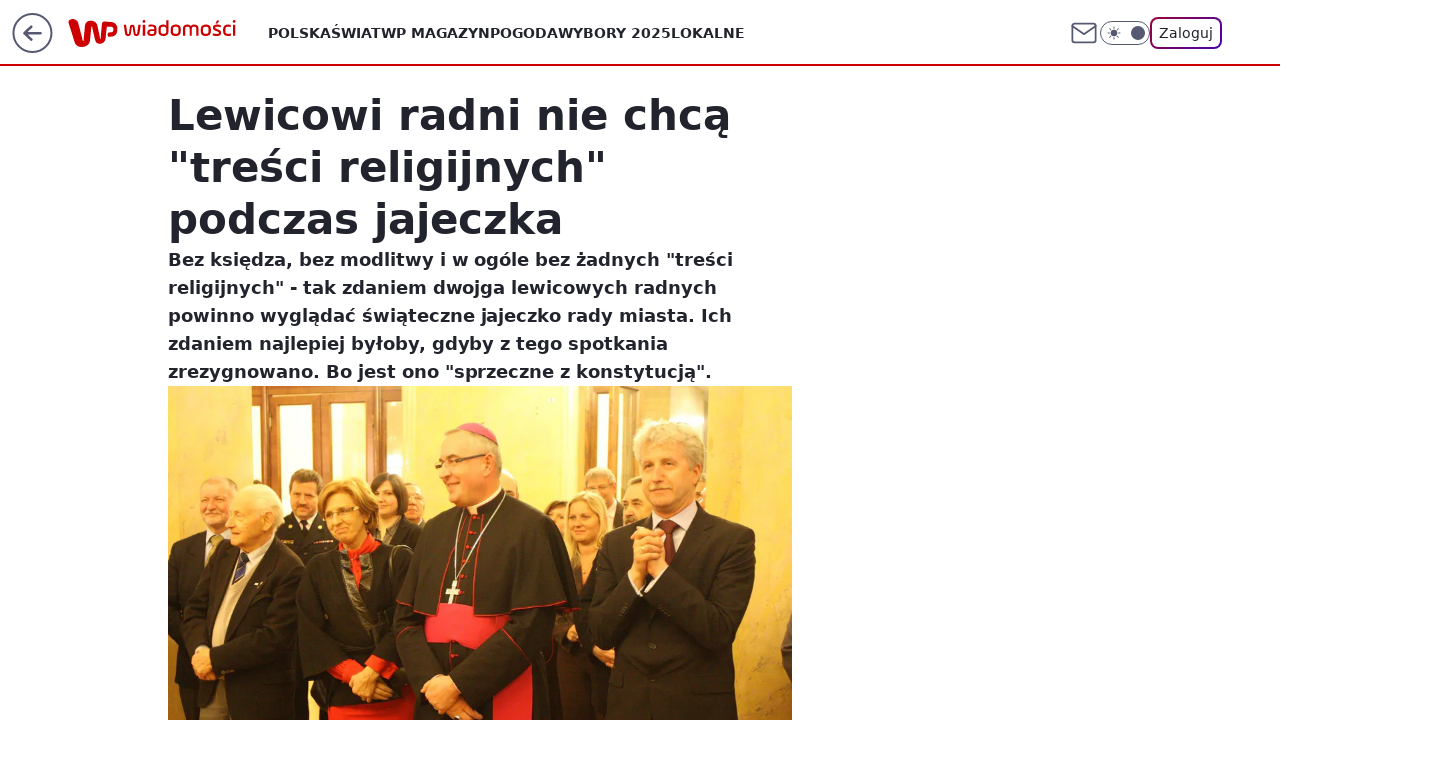

--- FILE ---
content_type: application/javascript
request_url: https://rek.www.wp.pl/gaf.js?rv=2&sn=wiadomosci&pvid=7a7230d6a254d0b009d9&rekids=234730&tVersion=A&phtml=wiadomosci.wp.pl%2Fwarszawa%2Flewicowi-radni-nie-chca-tresci-religijnych-podczas-jajeczka-6369236576757377a&abtest=adtech%7CPRGM-1047%7CA%3Badtech%7CPU-335%7CB%3Badtech%7CPRG-3468%7CB%3Badtech%7CPRGM-1036%7CC%3Badtech%7CFP-76%7CA%3Badtech%7CPRGM-1356%7CA%3Badtech%7CPRGM-1419%7CC%3Badtech%7CPRGM-1576%7CB%3Badtech%7CPRGM-1443%7CA%3Badtech%7CPRGM-1421%7CB%3Badtech%7CPRGM-1587%7CD%3Bapplication%7CDRP-1724%7CA&PWA_adbd=0&darkmode=0&highLayout=0&layout=wide&navType=navigate&cdl=0&ctype=article&ciab=IAB12-2%2CIAB12%2CIAB-v3-459%2CIAB23-5%2CIAB23-4%2CIAB23-9&cuct=PK-4&cid=6369236576757377&csystem=ncr&cdate=2019-04-11&REKtagi=wielkanoc%3Brada_miasta&vw=1280&vh=720&p1=0&spin=sak4z8ji&bcv=2
body_size: 7593
content:
sak4z8ji({"spin":"sak4z8ji","bunch":234730,"context":{"dsa":false,"minor":false,"bidRequestId":"e25a076d-18ca-47ed-97eb-34835df7b399","maConfig":{"timestamp":"2025-12-18T13:59:30.091Z"},"dfpConfig":{"timestamp":"2025-12-18T13:11:34.329Z"},"sda":[],"targeting":{"client":{},"server":{},"query":{"PWA_adbd":"0","REKtagi":"wielkanoc;rada_miasta","abtest":"adtech|PRGM-1047|A;adtech|PU-335|B;adtech|PRG-3468|B;adtech|PRGM-1036|C;adtech|FP-76|A;adtech|PRGM-1356|A;adtech|PRGM-1419|C;adtech|PRGM-1576|B;adtech|PRGM-1443|A;adtech|PRGM-1421|B;adtech|PRGM-1587|D;application|DRP-1724|A","bcv":"2","cdate":"2019-04-11","cdl":"0","ciab":"IAB12-2,IAB12,IAB-v3-459,IAB23-5,IAB23-4,IAB23-9","cid":"6369236576757377","csystem":"ncr","ctype":"article","cuct":"PK-4","darkmode":"0","highLayout":"0","layout":"wide","navType":"navigate","p1":"0","phtml":"wiadomosci.wp.pl/warszawa/lewicowi-radni-nie-chca-tresci-religijnych-podczas-jajeczka-6369236576757377a","pvid":"7a7230d6a254d0b009d9","rekids":"234730","rv":"2","sn":"wiadomosci","spin":"sak4z8ji","tVersion":"A","vh":"720","vw":"1280"}},"directOnly":0,"geo":{"country":"840","region":"","city":""},"statid":"","mlId":"","rshsd":"22","isRobot":false,"curr":{"EUR":4.2094,"USD":3.5941,"CHF":4.5197,"GBP":4.8091},"rv":"2","status":{"advf":2,"ma":2,"ma_ads-bidder":2,"ma_cpv-bidder":2,"ma_high-cpm-bidder":2}},"slots":{"10":{"delivered":"","campaign":null,"dfpConfig":null},"11":{"delivered":"1","campaign":null,"dfpConfig":{"placement":"/89844762/Desktop_Wiadomosci.wp.pl_x11_art","roshash":"EILO","ceil":100,"sizes":[[336,280],[640,280],[300,250]],"namedSizes":["fluid"],"div":"div-gpt-ad-x11-art","targeting":{"DFPHASH":"AEHK","emptygaf":"0"},"gfp":"EILO"}},"12":{"delivered":"1","campaign":null,"dfpConfig":{"placement":"/89844762/Desktop_Wiadomosci.wp.pl_x12_art","roshash":"EILO","ceil":100,"sizes":[[336,280],[640,280],[300,250]],"namedSizes":["fluid"],"div":"div-gpt-ad-x12-art","targeting":{"DFPHASH":"AEHK","emptygaf":"0"},"gfp":"EILO"}},"13":{"delivered":"1","campaign":null,"dfpConfig":{"placement":"/89844762/Desktop_Wiadomosci.wp.pl_x13_art","roshash":"EILO","ceil":100,"sizes":[[336,280],[640,280],[300,250]],"namedSizes":["fluid"],"div":"div-gpt-ad-x13-art","targeting":{"DFPHASH":"AEHK","emptygaf":"0"},"gfp":"EILO"}},"14":{"delivered":"1","campaign":null,"dfpConfig":{"placement":"/89844762/Desktop_Wiadomosci.wp.pl_x14_art","roshash":"EILO","ceil":100,"sizes":[[336,280],[640,280],[300,250]],"namedSizes":["fluid"],"div":"div-gpt-ad-x14-art","targeting":{"DFPHASH":"AEHK","emptygaf":"0"},"gfp":"EILO"}},"15":{"delivered":"1","campaign":null,"dfpConfig":{"placement":"/89844762/Desktop_Wiadomosci.wp.pl_x15_art","roshash":"EILO","ceil":100,"sizes":[[728,90],[970,300],[950,90],[980,120],[980,90],[970,150],[970,90],[970,250],[930,180],[950,200],[750,100],[970,66],[750,200],[960,90],[970,100],[750,300],[970,200],[950,300]],"namedSizes":["fluid"],"div":"div-gpt-ad-x15-art","targeting":{"DFPHASH":"AEHK","emptygaf":"0"},"gfp":"EILO"}},"16":{"delivered":"1","campaign":null,"dfpConfig":{"placement":"/89844762/Desktop_Wiadomosci.wp.pl_x16","roshash":"EILO","ceil":100,"sizes":[[728,90],[970,300],[950,90],[980,120],[980,90],[970,150],[970,90],[970,250],[930,180],[950,200],[750,100],[970,66],[750,200],[960,90],[970,100],[750,300],[970,200],[950,300]],"namedSizes":["fluid"],"div":"div-gpt-ad-x16","targeting":{"DFPHASH":"AEHK","emptygaf":"0"},"gfp":"EILO"}},"17":{"delivered":"1","campaign":null,"dfpConfig":{"placement":"/89844762/Desktop_Wiadomosci.wp.pl_x17","roshash":"EILO","ceil":100,"sizes":[[728,90],[970,300],[950,90],[980,120],[980,90],[970,150],[970,90],[970,250],[930,180],[950,200],[750,100],[970,66],[750,200],[960,90],[970,100],[750,300],[970,200],[950,300]],"namedSizes":["fluid"],"div":"div-gpt-ad-x17","targeting":{"DFPHASH":"AEHK","emptygaf":"0"},"gfp":"EILO"}},"18":{"delivered":"1","campaign":null,"dfpConfig":{"placement":"/89844762/Desktop_Wiadomosci.wp.pl_x18","roshash":"EILO","ceil":100,"sizes":[[728,90],[970,300],[950,90],[980,120],[980,90],[970,150],[970,90],[970,250],[930,180],[950,200],[750,100],[970,66],[750,200],[960,90],[970,100],[750,300],[970,200],[950,300]],"namedSizes":["fluid"],"div":"div-gpt-ad-x18","targeting":{"DFPHASH":"AEHK","emptygaf":"0"},"gfp":"EILO"}},"19":{"delivered":"1","campaign":null,"dfpConfig":{"placement":"/89844762/Desktop_Wiadomosci.wp.pl_x19","roshash":"EILO","ceil":100,"sizes":[[728,90],[970,300],[950,90],[980,120],[980,90],[970,150],[970,90],[970,250],[930,180],[950,200],[750,100],[970,66],[750,200],[960,90],[970,100],[750,300],[970,200],[950,300]],"namedSizes":["fluid"],"div":"div-gpt-ad-x19","targeting":{"DFPHASH":"AEHK","emptygaf":"0"},"gfp":"EILO"}},"2":{"delivered":"1","campaign":{"id":"185967","capping":"PWAck=27120268\u0026PWAclt=720\u0026tpl=1","adm":{"bunch":"234730","creations":[{"cbConfig":{"blur":false,"bottomBar":false,"fullPage":false,"message":"Przekierowanie za {{time}} sekund{{y}}","timeout":8000},"duration":"00:00:06","height":600,"isVastVideoFormat":false,"mediaFiles":{"video/mp4":"https://mamc.wpcdn.pl/185967/1765203943854/T-Rock_Bumper_1_6s_2025_11_25_v1625.mp4","video/webm":"https://mamc.wpcdn.pl/185967/1765203943854/T-Rock_Bumper_1_6s_2025_11_25_v1625.webm"},"pixels":["//ad.doubleclick.net/ddm/trackimp/N1252195.2133700WP/B34580602.435378391;dc_trk_aid=628489655;dc_trk_cid=246232099;ord=1766265364;dc_lat=;dc_rdid=;tag_for_child_directed_treatment=;tfua=;gdpr=${GDPR};gdpr_consent=${GDPR_CONSENT_755};ltd=${LIMITED_ADS};dc_tdv=1?"],"replay":false,"showLabel":false,"trackers":{"click":[""],"cview":["//ma.wp.pl/ma.gif?clid=0d75fec0bdabe60e0af571ed047f75a2\u0026SN=wiadomosci\u0026pvid=7a7230d6a254d0b009d9\u0026action=cvimp\u0026pg=wiadomosci.wp.pl\u0026par=bidReqID%3De25a076d-18ca-47ed-97eb-34835df7b399%26cur%3DPLN%26emission%3D3036806%26hBidPrice%3DEHKSVYc%26utility%3DwJoNBinhdjfkjOV12ObGEE3wC0ayx7Fqh8lXCzGUg5ZG8QMUhaZvfXMmul7WWnnP%26platform%3D8%26slotID%3D002%26workfID%3D185967%26pricingModel%3DdpCxFVJiXpblHwfoFz_f3pHF5TssTyVKjbnaznzchCo%26medium%3Ddisplay%26device%3DPERSONAL_COMPUTER%26inver%3D2%26domain%3Dwiadomosci.wp.pl%26seatFee%3DeOgD3LLXzby_MKEBUZkcC8F-mcSo2tLiP7sgwnIEiRE%26tpID%3D1390159%26iabPageCategories%3D%26ttl%3D1766351764%26conversionValue%3D0%26ip%3DerVuW6NhwfutMop02n-C_UgjAVsiSe7WABsgn-9Qals%26billing%3Dcpv%26client_id%3D10177%26editedTimestamp%3D1765205307%26is_robot%3D0%26sn%3Dwiadomosci%26bidTimestamp%3D1766265364%26userID%3D__UNKNOWN_TELL_US__%26rekid%3D234730%26slotSizeWxH%3D1200x600%26iabSiteCategories%3D%26hBudgetRate%3DEHKSVYc%26partnerID%3D%26bidderID%3D11%26ssp%3Dwp.pl%26targetDomain%3D%26seatID%3D0d75fec0bdabe60e0af571ed047f75a2%26isDev%3Dfalse%26contentID%3D6369236576757377%26creationID%3D1451172%26test%3D0%26order%3D263436%26is_adblock%3D0%26pvid%3D7a7230d6a254d0b009d9%26geo%3D840%253B%253B%26publisherID%3D308%26org_id%3D25%26source%3DTG"],"impression":["//ma.wp.pl/ma.gif?clid=0d75fec0bdabe60e0af571ed047f75a2\u0026SN=wiadomosci\u0026pvid=7a7230d6a254d0b009d9\u0026action=delivery\u0026pg=wiadomosci.wp.pl\u0026par=bidTimestamp%3D1766265364%26userID%3D__UNKNOWN_TELL_US__%26rekid%3D234730%26slotSizeWxH%3D1200x600%26iabSiteCategories%3D%26hBudgetRate%3DEHKSVYc%26partnerID%3D%26bidderID%3D11%26ssp%3Dwp.pl%26targetDomain%3D%26seatID%3D0d75fec0bdabe60e0af571ed047f75a2%26isDev%3Dfalse%26contentID%3D6369236576757377%26creationID%3D1451172%26test%3D0%26order%3D263436%26is_adblock%3D0%26pvid%3D7a7230d6a254d0b009d9%26geo%3D840%253B%253B%26publisherID%3D308%26org_id%3D25%26source%3DTG%26bidReqID%3De25a076d-18ca-47ed-97eb-34835df7b399%26cur%3DPLN%26emission%3D3036806%26hBidPrice%3DEHKSVYc%26utility%3DwJoNBinhdjfkjOV12ObGEE3wC0ayx7Fqh8lXCzGUg5ZG8QMUhaZvfXMmul7WWnnP%26platform%3D8%26slotID%3D002%26workfID%3D185967%26pricingModel%3DdpCxFVJiXpblHwfoFz_f3pHF5TssTyVKjbnaznzchCo%26medium%3Ddisplay%26device%3DPERSONAL_COMPUTER%26inver%3D2%26domain%3Dwiadomosci.wp.pl%26seatFee%3DeOgD3LLXzby_MKEBUZkcC8F-mcSo2tLiP7sgwnIEiRE%26tpID%3D1390159%26iabPageCategories%3D%26ttl%3D1766351764%26conversionValue%3D0%26ip%3DerVuW6NhwfutMop02n-C_UgjAVsiSe7WABsgn-9Qals%26billing%3Dcpv%26client_id%3D10177%26editedTimestamp%3D1765205307%26is_robot%3D0%26sn%3Dwiadomosci"],"view":["//ma.wp.pl/ma.gif?clid=0d75fec0bdabe60e0af571ed047f75a2\u0026SN=wiadomosci\u0026pvid=7a7230d6a254d0b009d9\u0026action=view\u0026pg=wiadomosci.wp.pl\u0026par=isDev%3Dfalse%26contentID%3D6369236576757377%26creationID%3D1451172%26test%3D0%26order%3D263436%26is_adblock%3D0%26pvid%3D7a7230d6a254d0b009d9%26geo%3D840%253B%253B%26publisherID%3D308%26org_id%3D25%26source%3DTG%26bidReqID%3De25a076d-18ca-47ed-97eb-34835df7b399%26cur%3DPLN%26emission%3D3036806%26hBidPrice%3DEHKSVYc%26utility%3DwJoNBinhdjfkjOV12ObGEE3wC0ayx7Fqh8lXCzGUg5ZG8QMUhaZvfXMmul7WWnnP%26platform%3D8%26slotID%3D002%26workfID%3D185967%26pricingModel%3DdpCxFVJiXpblHwfoFz_f3pHF5TssTyVKjbnaznzchCo%26medium%3Ddisplay%26device%3DPERSONAL_COMPUTER%26inver%3D2%26domain%3Dwiadomosci.wp.pl%26seatFee%3DeOgD3LLXzby_MKEBUZkcC8F-mcSo2tLiP7sgwnIEiRE%26tpID%3D1390159%26iabPageCategories%3D%26ttl%3D1766351764%26conversionValue%3D0%26ip%3DerVuW6NhwfutMop02n-C_UgjAVsiSe7WABsgn-9Qals%26billing%3Dcpv%26client_id%3D10177%26editedTimestamp%3D1765205307%26is_robot%3D0%26sn%3Dwiadomosci%26bidTimestamp%3D1766265364%26userID%3D__UNKNOWN_TELL_US__%26rekid%3D234730%26slotSizeWxH%3D1200x600%26iabSiteCategories%3D%26hBudgetRate%3DEHKSVYc%26partnerID%3D%26bidderID%3D11%26ssp%3Dwp.pl%26targetDomain%3D%26seatID%3D0d75fec0bdabe60e0af571ed047f75a2"]},"transparentPlaceholder":false,"type":"outstream","url":"https://ad.doubleclick.net/ddm/trackclk/N1252195.2133700WP/B34580602.435378391;dc_trk_aid=628489655;dc_trk_cid=246232099;dc_lat=;dc_rdid=;tag_for_child_directed_treatment=;tfua=;gdpr=${GDPR};gdpr_consent=${GDPR_CONSENT_755};ltd=${LIMITED_ADS};dc_tdv=1","viewability":{"scripts":["//pixel.adsafeprotected.com/rjss/st/2713554/91268866/skeleton.js"]},"width":1200}],"redir":"https://ma.wp.pl/redirma?SN=wiadomosci\u0026pvid=7a7230d6a254d0b009d9\u0026par=platform%3D8%26medium%3Ddisplay%26ttl%3D1766351764%26contentID%3D6369236576757377%26test%3D0%26publisherID%3D308%26source%3DTG%26iabSiteCategories%3D%26hBudgetRate%3DEHKSVYc%26partnerID%3D%26pvid%3D7a7230d6a254d0b009d9%26bidReqID%3De25a076d-18ca-47ed-97eb-34835df7b399%26inver%3D2%26client_id%3D10177%26editedTimestamp%3D1765205307%26seatFee%3DeOgD3LLXzby_MKEBUZkcC8F-mcSo2tLiP7sgwnIEiRE%26ip%3DerVuW6NhwfutMop02n-C_UgjAVsiSe7WABsgn-9Qals%26rekid%3D234730%26bidderID%3D11%26ssp%3Dwp.pl%26hBidPrice%3DEHKSVYc%26iabPageCategories%3D%26is_robot%3D0%26bidTimestamp%3D1766265364%26targetDomain%3D%26isDev%3Dfalse%26order%3D263436%26emission%3D3036806%26pricingModel%3DdpCxFVJiXpblHwfoFz_f3pHF5TssTyVKjbnaznzchCo%26device%3DPERSONAL_COMPUTER%26sn%3Dwiadomosci%26slotSizeWxH%3D1200x600%26org_id%3D25%26slotID%3D002%26workfID%3D185967%26tpID%3D1390159%26conversionValue%3D0%26billing%3Dcpv%26seatID%3D0d75fec0bdabe60e0af571ed047f75a2%26creationID%3D1451172%26utility%3DwJoNBinhdjfkjOV12ObGEE3wC0ayx7Fqh8lXCzGUg5ZG8QMUhaZvfXMmul7WWnnP%26domain%3Dwiadomosci.wp.pl%26userID%3D__UNKNOWN_TELL_US__%26is_adblock%3D0%26geo%3D840%253B%253B%26cur%3DPLN\u0026url=","slot":"2"},"creative":{"Id":"1451172","provider":"ma_cpv-bidder","roshash":"JMPS","height":600,"width":1200,"touchpointId":"1390159","source":{"bidder":"cpv-bidder"}},"sellingModel":{"model":"CPM_INT"}},"dfpConfig":{"placement":"/89844762/Desktop_Wiadomosci.wp.pl_x02","roshash":"JMPS","ceil":100,"sizes":[[970,300],[970,600],[750,300],[950,300],[980,600],[1920,870],[1200,600],[750,400],[960,640]],"namedSizes":["fluid"],"div":"div-gpt-ad-x02","targeting":{"DFPHASH":"FILO","emptygaf":"0"},"gfp":"FNQT"}},"24":{"delivered":"","campaign":null,"dfpConfig":null},"25":{"delivered":"1","campaign":null,"dfpConfig":{"placement":"/89844762/Desktop_Wiadomosci.wp.pl_x25_art","roshash":"EILO","ceil":100,"sizes":[[336,280],[640,280],[300,250]],"namedSizes":["fluid"],"div":"div-gpt-ad-x25-art","targeting":{"DFPHASH":"AEHK","emptygaf":"0"},"gfp":"EILO"}},"27":{"delivered":"1","campaign":null,"dfpConfig":{"placement":"/89844762/Desktop_Wiadomosci.wp.pl_x27_art","roshash":"EILO","ceil":100,"sizes":[[160,600]],"namedSizes":["fluid"],"div":"div-gpt-ad-x27-art","targeting":{"DFPHASH":"AEHK","emptygaf":"0"},"gfp":"EILO"}},"28":{"delivered":"","campaign":null,"dfpConfig":null},"29":{"delivered":"","campaign":null,"dfpConfig":null},"3":{"delivered":"1","campaign":null,"dfpConfig":{"placement":"/89844762/Desktop_Wiadomosci.wp.pl_x03_art","roshash":"EILO","ceil":100,"sizes":[[728,90],[970,300],[950,90],[980,120],[980,90],[970,150],[970,90],[970,250],[930,180],[950,200],[750,100],[970,66],[750,200],[960,90],[970,100],[750,300],[970,200],[950,300]],"namedSizes":["fluid"],"div":"div-gpt-ad-x03-art","targeting":{"DFPHASH":"AEHK","emptygaf":"0"},"gfp":"EILO"}},"32":{"lazy":1,"delivered":"1","campaign":{"id":"187082","adm":{"bunch":"234730","creations":[{"height":250,"showLabel":true,"src":"https://mamc.wpcdn.pl/187082/1766152454294/LK_300x250.jpg","trackers":{"click":[""],"cview":["//ma.wp.pl/ma.gif?clid=371fa43b00b88a0c702be1109a408644\u0026SN=wiadomosci\u0026pvid=7a7230d6a254d0b009d9\u0026action=cvimp\u0026pg=wiadomosci.wp.pl\u0026par=billing%3Dcpv%26bidderID%3D11%26inver%3D2%26tpID%3D1395789%26order%3D264829%26geo%3D840%253B%253B%26partnerID%3D%26slotID%3D032%26iabPageCategories%3D%26is_robot%3D0%26bidTimestamp%3D1766265364%26contentID%3D6369236576757377%26platform%3D8%26userID%3D__UNKNOWN_TELL_US__%26rekid%3D234730%26domain%3Dwiadomosci.wp.pl%26slotSizeWxH%3D300x250%26workfID%3D187082%26org_id%3D25%26source%3DTG%26medium%3Ddisplay%26ssp%3Dwp.pl%26bidReqID%3De25a076d-18ca-47ed-97eb-34835df7b399%26creationID%3D1459714%26seatID%3D371fa43b00b88a0c702be1109a408644%26editedTimestamp%3D1766152565%26pricingModel%3D3AkzvcBfmv6yL0KrCnAEoTuGDLRtLlh_2eOhMzNqAaQ%26pvid%3D7a7230d6a254d0b009d9%26utility%3Datey_BKdhCo8hdi4TEzPUYcxrQZawNne_XHuwm5npC-FZnsxKDUqiBt6yXgy1ne3%26device%3DPERSONAL_COMPUTER%26ip%3DwlCMJMDAIOygfWJgpn7NgFo3kIxqogeogB7_PqDuumw%26sn%3Dwiadomosci%26hBidPrice%3DFMYjampxJUg%26hBudgetRate%3DEHKPXbe%26isDev%3Dfalse%26conversionValue%3D0%26targetDomain%3Dlivenation.pl%26test%3D0%26emission%3D3041408%26iabSiteCategories%3D%26ttl%3D1766351764%26is_adblock%3D0%26cur%3DPLN%26seatFee%3DvWk6BqCUGCSuXjeQThWY_mTu7ZbHF8XmQOD38iiGCNM%26client_id%3D31455%26publisherID%3D308"],"impression":["//ma.wp.pl/ma.gif?clid=371fa43b00b88a0c702be1109a408644\u0026SN=wiadomosci\u0026pvid=7a7230d6a254d0b009d9\u0026action=delivery\u0026pg=wiadomosci.wp.pl\u0026par=slotSizeWxH%3D300x250%26workfID%3D187082%26org_id%3D25%26source%3DTG%26medium%3Ddisplay%26ssp%3Dwp.pl%26bidReqID%3De25a076d-18ca-47ed-97eb-34835df7b399%26creationID%3D1459714%26seatID%3D371fa43b00b88a0c702be1109a408644%26editedTimestamp%3D1766152565%26pricingModel%3D3AkzvcBfmv6yL0KrCnAEoTuGDLRtLlh_2eOhMzNqAaQ%26pvid%3D7a7230d6a254d0b009d9%26utility%3Datey_BKdhCo8hdi4TEzPUYcxrQZawNne_XHuwm5npC-FZnsxKDUqiBt6yXgy1ne3%26device%3DPERSONAL_COMPUTER%26ip%3DwlCMJMDAIOygfWJgpn7NgFo3kIxqogeogB7_PqDuumw%26sn%3Dwiadomosci%26hBidPrice%3DFMYjampxJUg%26hBudgetRate%3DEHKPXbe%26isDev%3Dfalse%26conversionValue%3D0%26targetDomain%3Dlivenation.pl%26test%3D0%26emission%3D3041408%26iabSiteCategories%3D%26ttl%3D1766351764%26is_adblock%3D0%26cur%3DPLN%26seatFee%3DvWk6BqCUGCSuXjeQThWY_mTu7ZbHF8XmQOD38iiGCNM%26client_id%3D31455%26publisherID%3D308%26billing%3Dcpv%26bidderID%3D11%26inver%3D2%26tpID%3D1395789%26order%3D264829%26geo%3D840%253B%253B%26partnerID%3D%26slotID%3D032%26iabPageCategories%3D%26is_robot%3D0%26bidTimestamp%3D1766265364%26contentID%3D6369236576757377%26platform%3D8%26userID%3D__UNKNOWN_TELL_US__%26rekid%3D234730%26domain%3Dwiadomosci.wp.pl"],"view":["//ma.wp.pl/ma.gif?clid=371fa43b00b88a0c702be1109a408644\u0026SN=wiadomosci\u0026pvid=7a7230d6a254d0b009d9\u0026action=view\u0026pg=wiadomosci.wp.pl\u0026par=slotID%3D032%26iabPageCategories%3D%26is_robot%3D0%26bidTimestamp%3D1766265364%26contentID%3D6369236576757377%26platform%3D8%26userID%3D__UNKNOWN_TELL_US__%26rekid%3D234730%26domain%3Dwiadomosci.wp.pl%26slotSizeWxH%3D300x250%26workfID%3D187082%26org_id%3D25%26source%3DTG%26medium%3Ddisplay%26ssp%3Dwp.pl%26bidReqID%3De25a076d-18ca-47ed-97eb-34835df7b399%26creationID%3D1459714%26seatID%3D371fa43b00b88a0c702be1109a408644%26editedTimestamp%3D1766152565%26pricingModel%3D3AkzvcBfmv6yL0KrCnAEoTuGDLRtLlh_2eOhMzNqAaQ%26pvid%3D7a7230d6a254d0b009d9%26utility%3Datey_BKdhCo8hdi4TEzPUYcxrQZawNne_XHuwm5npC-FZnsxKDUqiBt6yXgy1ne3%26device%3DPERSONAL_COMPUTER%26ip%3DwlCMJMDAIOygfWJgpn7NgFo3kIxqogeogB7_PqDuumw%26sn%3Dwiadomosci%26hBidPrice%3DFMYjampxJUg%26hBudgetRate%3DEHKPXbe%26isDev%3Dfalse%26conversionValue%3D0%26targetDomain%3Dlivenation.pl%26test%3D0%26emission%3D3041408%26iabSiteCategories%3D%26ttl%3D1766351764%26is_adblock%3D0%26cur%3DPLN%26seatFee%3DvWk6BqCUGCSuXjeQThWY_mTu7ZbHF8XmQOD38iiGCNM%26client_id%3D31455%26publisherID%3D308%26billing%3Dcpv%26bidderID%3D11%26inver%3D2%26tpID%3D1395789%26order%3D264829%26geo%3D840%253B%253B%26partnerID%3D"]},"transparentPlaceholder":false,"type":"image","url":"https://www.livenation.pl/lenny-kravitz-tickets-adp205","width":300}],"redir":"https://ma.wp.pl/redirma?SN=wiadomosci\u0026pvid=7a7230d6a254d0b009d9\u0026par=rekid%3D234730%26slotSizeWxH%3D300x250%26workfID%3D187082%26cur%3DPLN%26iabPageCategories%3D%26platform%3D8%26ttl%3D1766351764%26seatFee%3DvWk6BqCUGCSuXjeQThWY_mTu7ZbHF8XmQOD38iiGCNM%26userID%3D__UNKNOWN_TELL_US__%26editedTimestamp%3D1766152565%26hBidPrice%3DFMYjampxJUg%26targetDomain%3Dlivenation.pl%26emission%3D3041408%26bidderID%3D11%26tpID%3D1395789%26order%3D264829%26contentID%3D6369236576757377%26medium%3Ddisplay%26ip%3DwlCMJMDAIOygfWJgpn7NgFo3kIxqogeogB7_PqDuumw%26hBudgetRate%3DEHKPXbe%26isDev%3Dfalse%26conversionValue%3D0%26publisherID%3D308%26inver%3D2%26is_robot%3D0%26domain%3Dwiadomosci.wp.pl%26source%3DTG%26device%3DPERSONAL_COMPUTER%26sn%3Dwiadomosci%26client_id%3D31455%26billing%3Dcpv%26partnerID%3D%26pvid%3D7a7230d6a254d0b009d9%26slotID%3D032%26bidTimestamp%3D1766265364%26org_id%3D25%26ssp%3Dwp.pl%26bidReqID%3De25a076d-18ca-47ed-97eb-34835df7b399%26pricingModel%3D3AkzvcBfmv6yL0KrCnAEoTuGDLRtLlh_2eOhMzNqAaQ%26creationID%3D1459714%26is_adblock%3D0%26seatID%3D371fa43b00b88a0c702be1109a408644%26utility%3Datey_BKdhCo8hdi4TEzPUYcxrQZawNne_XHuwm5npC-FZnsxKDUqiBt6yXgy1ne3%26test%3D0%26iabSiteCategories%3D%26geo%3D840%253B%253B\u0026url=","slot":"32"},"creative":{"Id":"1459714","provider":"ma_cpv-bidder","roshash":"EHKN","height":250,"width":300,"touchpointId":"1395789","source":{"bidder":"cpv-bidder"}},"sellingModel":{"model":"CPV_INT"}},"dfpConfig":{"placement":"/89844762/Desktop_Wiadomosci.wp.pl_x32_art","roshash":"EILO","ceil":100,"sizes":[[336,280],[640,280],[300,250]],"namedSizes":["fluid"],"div":"div-gpt-ad-x32-art","targeting":{"DFPHASH":"AEHK","emptygaf":"0"},"gfp":"EILO"}},"33":{"delivered":"1","campaign":null,"dfpConfig":{"placement":"/89844762/Desktop_Wiadomosci.wp.pl_x33_art","roshash":"EILO","ceil":100,"sizes":[[336,280],[640,280],[300,250]],"namedSizes":["fluid"],"div":"div-gpt-ad-x33-art","targeting":{"DFPHASH":"AEHK","emptygaf":"0"},"gfp":"EILO"}},"34":{"delivered":"1","campaign":{"id":"185823","adm":{"bunch":"234730","creations":[{"height":250,"showLabel":true,"src":"https://mamc.wpcdn.pl/185823/1765184655117/300x250/300x250/baner.html","trackers":{"click":[""],"cview":["//ma.wp.pl/ma.gif?clid=36d4f1d950aab392a9c26b186b340e10\u0026SN=wiadomosci\u0026pvid=7a7230d6a254d0b009d9\u0026action=cvimp\u0026pg=wiadomosci.wp.pl\u0026par=publisherID%3D308%26inver%3D2%26slotSizeWxH%3D300x250%26partnerID%3D%26bidderID%3D11%26isDev%3Dfalse%26bidReqID%3De25a076d-18ca-47ed-97eb-34835df7b399%26creationID%3D1450261%26org_id%3D25%26ttl%3D1766351764%26targetDomain%3Debilet.pl%26workfID%3D185823%26seatID%3D36d4f1d950aab392a9c26b186b340e10%26billing%3Dcpv%26geo%3D840%253B%253B%26bidTimestamp%3D1766265364%26conversionValue%3D0%26ssp%3Dwp.pl%26userID%3D__UNKNOWN_TELL_US__%26domain%3Dwiadomosci.wp.pl%26cur%3DPLN%26tpID%3D1389469%26pvid%3D7a7230d6a254d0b009d9%26sn%3Dwiadomosci%26utility%3Dqii9BeT8hAXMRfYmXPtpCXfYoEtpdDVujIdd-sYoHvfVCjCMKNq5uNV-X5RZhlA0%26platform%3D8%26test%3D0%26client_id%3D82139%26order%3D263873%26source%3DTG%26pricingModel%3DWTArNBvl9ze7-liAqBeF8z8CwS4ziAMSvTXqbdtEGX4%26iabSiteCategories%3D%26medium%3Ddisplay%26rekid%3D234730%26emission%3D3038106%26editedTimestamp%3D1765184738%26is_adblock%3D0%26hBudgetRate%3DEHKOTcf%26is_robot%3D0%26hBidPrice%3DEHKOTcf%26device%3DPERSONAL_COMPUTER%26ip%3DuKftJLVWzGA-t2X28mLjL7BWsdXn488ZfhJ7F2KkPkY%26slotID%3D034%26seatFee%3DO49hDwxjvDaUZXcGE7f-vE4nnAgHHszxTf5PgapTEV8%26iabPageCategories%3D%26contentID%3D6369236576757377"],"impression":["//ma.wp.pl/ma.gif?clid=36d4f1d950aab392a9c26b186b340e10\u0026SN=wiadomosci\u0026pvid=7a7230d6a254d0b009d9\u0026action=delivery\u0026pg=wiadomosci.wp.pl\u0026par=device%3DPERSONAL_COMPUTER%26ip%3DuKftJLVWzGA-t2X28mLjL7BWsdXn488ZfhJ7F2KkPkY%26slotID%3D034%26seatFee%3DO49hDwxjvDaUZXcGE7f-vE4nnAgHHszxTf5PgapTEV8%26iabPageCategories%3D%26contentID%3D6369236576757377%26publisherID%3D308%26inver%3D2%26slotSizeWxH%3D300x250%26partnerID%3D%26bidderID%3D11%26isDev%3Dfalse%26bidReqID%3De25a076d-18ca-47ed-97eb-34835df7b399%26creationID%3D1450261%26org_id%3D25%26ttl%3D1766351764%26targetDomain%3Debilet.pl%26workfID%3D185823%26seatID%3D36d4f1d950aab392a9c26b186b340e10%26billing%3Dcpv%26geo%3D840%253B%253B%26bidTimestamp%3D1766265364%26conversionValue%3D0%26ssp%3Dwp.pl%26userID%3D__UNKNOWN_TELL_US__%26domain%3Dwiadomosci.wp.pl%26cur%3DPLN%26tpID%3D1389469%26pvid%3D7a7230d6a254d0b009d9%26sn%3Dwiadomosci%26utility%3Dqii9BeT8hAXMRfYmXPtpCXfYoEtpdDVujIdd-sYoHvfVCjCMKNq5uNV-X5RZhlA0%26platform%3D8%26test%3D0%26client_id%3D82139%26order%3D263873%26source%3DTG%26pricingModel%3DWTArNBvl9ze7-liAqBeF8z8CwS4ziAMSvTXqbdtEGX4%26iabSiteCategories%3D%26medium%3Ddisplay%26rekid%3D234730%26emission%3D3038106%26editedTimestamp%3D1765184738%26is_adblock%3D0%26hBudgetRate%3DEHKOTcf%26is_robot%3D0%26hBidPrice%3DEHKOTcf"],"view":["//ma.wp.pl/ma.gif?clid=36d4f1d950aab392a9c26b186b340e10\u0026SN=wiadomosci\u0026pvid=7a7230d6a254d0b009d9\u0026action=view\u0026pg=wiadomosci.wp.pl\u0026par=targetDomain%3Debilet.pl%26workfID%3D185823%26seatID%3D36d4f1d950aab392a9c26b186b340e10%26billing%3Dcpv%26geo%3D840%253B%253B%26bidTimestamp%3D1766265364%26conversionValue%3D0%26ssp%3Dwp.pl%26userID%3D__UNKNOWN_TELL_US__%26domain%3Dwiadomosci.wp.pl%26cur%3DPLN%26tpID%3D1389469%26pvid%3D7a7230d6a254d0b009d9%26sn%3Dwiadomosci%26utility%3Dqii9BeT8hAXMRfYmXPtpCXfYoEtpdDVujIdd-sYoHvfVCjCMKNq5uNV-X5RZhlA0%26platform%3D8%26test%3D0%26client_id%3D82139%26order%3D263873%26source%3DTG%26pricingModel%3DWTArNBvl9ze7-liAqBeF8z8CwS4ziAMSvTXqbdtEGX4%26iabSiteCategories%3D%26medium%3Ddisplay%26rekid%3D234730%26emission%3D3038106%26editedTimestamp%3D1765184738%26is_adblock%3D0%26hBudgetRate%3DEHKOTcf%26is_robot%3D0%26hBidPrice%3DEHKOTcf%26device%3DPERSONAL_COMPUTER%26ip%3DuKftJLVWzGA-t2X28mLjL7BWsdXn488ZfhJ7F2KkPkY%26slotID%3D034%26seatFee%3DO49hDwxjvDaUZXcGE7f-vE4nnAgHHszxTf5PgapTEV8%26iabPageCategories%3D%26contentID%3D6369236576757377%26publisherID%3D308%26inver%3D2%26slotSizeWxH%3D300x250%26partnerID%3D%26bidderID%3D11%26isDev%3Dfalse%26bidReqID%3De25a076d-18ca-47ed-97eb-34835df7b399%26creationID%3D1450261%26org_id%3D25%26ttl%3D1766351764"]},"transparentPlaceholder":false,"type":"iframe","url":"https://www.ebilet.pl/muzyka/pop/dawid-podsiadlo","width":300}],"redir":"https://ma.wp.pl/redirma?SN=wiadomosci\u0026pvid=7a7230d6a254d0b009d9\u0026par=is_adblock%3D0%26hBudgetRate%3DEHKOTcf%26publisherID%3D308%26domain%3Dwiadomosci.wp.pl%26tpID%3D1389469%26client_id%3D82139%26medium%3Ddisplay%26rekid%3D234730%26editedTimestamp%3D1765184738%26slotID%3D034%26slotSizeWxH%3D300x250%26seatID%3D36d4f1d950aab392a9c26b186b340e10%26conversionValue%3D0%26ssp%3Dwp.pl%26cur%3DPLN%26platform%3D8%26is_robot%3D0%26contentID%3D6369236576757377%26source%3DTG%26creationID%3D1450261%26targetDomain%3Debilet.pl%26geo%3D840%253B%253B%26utility%3Dqii9BeT8hAXMRfYmXPtpCXfYoEtpdDVujIdd-sYoHvfVCjCMKNq5uNV-X5RZhlA0%26test%3D0%26order%3D263873%26ip%3DuKftJLVWzGA-t2X28mLjL7BWsdXn488ZfhJ7F2KkPkY%26seatFee%3DO49hDwxjvDaUZXcGE7f-vE4nnAgHHszxTf5PgapTEV8%26partnerID%3D%26org_id%3D25%26workfID%3D185823%26pricingModel%3DWTArNBvl9ze7-liAqBeF8z8CwS4ziAMSvTXqbdtEGX4%26iabSiteCategories%3D%26emission%3D3038106%26hBidPrice%3DEHKOTcf%26device%3DPERSONAL_COMPUTER%26isDev%3Dfalse%26bidReqID%3De25a076d-18ca-47ed-97eb-34835df7b399%26bidTimestamp%3D1766265364%26userID%3D__UNKNOWN_TELL_US__%26inver%3D2%26billing%3Dcpv%26pvid%3D7a7230d6a254d0b009d9%26iabPageCategories%3D%26bidderID%3D11%26ttl%3D1766351764%26sn%3Dwiadomosci\u0026url=","slot":"34"},"creative":{"Id":"1450261","provider":"ma_cpv-bidder","roshash":"EHKN","height":250,"width":300,"touchpointId":"1389469","source":{"bidder":"cpv-bidder"}},"sellingModel":{"model":"CPM_INT"}},"dfpConfig":{"placement":"/89844762/Desktop_Wiadomosci.wp.pl_x34_art","roshash":"EILO","ceil":100,"sizes":[[300,250]],"namedSizes":["fluid"],"div":"div-gpt-ad-x34-art","targeting":{"DFPHASH":"AEHK","emptygaf":"0"},"gfp":"EILO"}},"35":{"delivered":"1","campaign":null,"dfpConfig":{"placement":"/89844762/Desktop_Wiadomosci.wp.pl_x35_art","roshash":"EILO","ceil":100,"sizes":[[300,600],[300,250]],"namedSizes":["fluid"],"div":"div-gpt-ad-x35-art","targeting":{"DFPHASH":"AEHK","emptygaf":"0"},"gfp":"EILO"}},"36":{"delivered":"1","campaign":null,"dfpConfig":{"placement":"/89844762/Desktop_Wiadomosci.wp.pl_x36_art","roshash":"EILO","ceil":100,"sizes":[[300,600],[300,250]],"namedSizes":["fluid"],"div":"div-gpt-ad-x36-art","targeting":{"DFPHASH":"AEHK","emptygaf":"0"},"gfp":"EILO"}},"37":{"delivered":"1","campaign":null,"dfpConfig":{"placement":"/89844762/Desktop_Wiadomosci.wp.pl_x37_art","roshash":"EILO","ceil":100,"sizes":[[300,600],[300,250]],"namedSizes":["fluid"],"div":"div-gpt-ad-x37-art","targeting":{"DFPHASH":"AEHK","emptygaf":"0"},"gfp":"EILO"}},"40":{"delivered":"1","campaign":null,"dfpConfig":{"placement":"/89844762/Desktop_Wiadomosci.wp.pl_x40","roshash":"EJMP","ceil":100,"sizes":[[300,250]],"namedSizes":["fluid"],"div":"div-gpt-ad-x40","targeting":{"DFPHASH":"AFIL","emptygaf":"0"},"gfp":"EJMP"}},"5":{"lazy":1,"delivered":"1","campaign":{"id":"187000","adm":{"bunch":"234730","creations":[{"height":250,"showLabel":true,"src":"https://mamc.wpcdn.pl/187000/1766138576239/Swieta_egipt_300x250.jpg","trackers":{"click":[""],"cview":["//ma.wp.pl/ma.gif?clid=a34bb419bc1345d54896e03c36043d43\u0026SN=wiadomosci\u0026pvid=7a7230d6a254d0b009d9\u0026action=cvimp\u0026pg=wiadomosci.wp.pl\u0026par=geo%3D840%253B%253B%26order%3D264503%26pricingModel%3DBH8ClQZJ1fp5oVVJgUgIQncGb7Pr1-zKcbAvA0JnOcw%26isDev%3Dfalse%26platform%3D8%26targetDomain%3Dwakacje.pl%26tpID%3D1395285%26client_id%3D32932%26ip%3Djk8L82nr_ZlRUA3cSw13T9IAWXNdHjiG_S8TIT-hVzE%26domain%3Dwiadomosci.wp.pl%26workfID%3D187000%26org_id%3D25%26seatID%3Da34bb419bc1345d54896e03c36043d43%26billing%3Dcpv%26source%3DTG%26partnerID%3D%26ssp%3Dwp.pl%26userID%3D__UNKNOWN_TELL_US__%26rekid%3D234730%26cur%3DPLN%26test%3D0%26is_adblock%3D0%26pvid%3D7a7230d6a254d0b009d9%26hBidPrice%3DEHKNQTW%26medium%3Ddisplay%26bidReqID%3De25a076d-18ca-47ed-97eb-34835df7b399%26slotID%3D005%26seatFee%3Dzfcr6qJ_oB1bR3o99Qil0wNZ3XjaU4GRiSiAF8_7AMM%26emission%3D3039838%26iabSiteCategories%3D%26bidderID%3D11%26contentID%3D6369236576757377%26utility%3D8fxSt--Lnl-yRaeMHcaj5dFVmSGGgffnnaCI8H3Sf6sD_jrKEPsaSMcpdLbL2s0M%26slotSizeWxH%3D300x250%26editedTimestamp%3D1766138782%26iabPageCategories%3D%26sn%3Dwiadomosci%26bidTimestamp%3D1766265364%26hBudgetRate%3DEHKNQTW%26conversionValue%3D0%26device%3DPERSONAL_COMPUTER%26publisherID%3D308%26inver%3D2%26creationID%3D1458742%26ttl%3D1766351764%26is_robot%3D0"],"impression":["//ma.wp.pl/ma.gif?clid=a34bb419bc1345d54896e03c36043d43\u0026SN=wiadomosci\u0026pvid=7a7230d6a254d0b009d9\u0026action=delivery\u0026pg=wiadomosci.wp.pl\u0026par=test%3D0%26is_adblock%3D0%26pvid%3D7a7230d6a254d0b009d9%26hBidPrice%3DEHKNQTW%26medium%3Ddisplay%26bidReqID%3De25a076d-18ca-47ed-97eb-34835df7b399%26slotID%3D005%26seatFee%3Dzfcr6qJ_oB1bR3o99Qil0wNZ3XjaU4GRiSiAF8_7AMM%26emission%3D3039838%26iabSiteCategories%3D%26bidderID%3D11%26contentID%3D6369236576757377%26utility%3D8fxSt--Lnl-yRaeMHcaj5dFVmSGGgffnnaCI8H3Sf6sD_jrKEPsaSMcpdLbL2s0M%26slotSizeWxH%3D300x250%26editedTimestamp%3D1766138782%26iabPageCategories%3D%26sn%3Dwiadomosci%26bidTimestamp%3D1766265364%26hBudgetRate%3DEHKNQTW%26conversionValue%3D0%26device%3DPERSONAL_COMPUTER%26publisherID%3D308%26inver%3D2%26creationID%3D1458742%26ttl%3D1766351764%26is_robot%3D0%26geo%3D840%253B%253B%26order%3D264503%26pricingModel%3DBH8ClQZJ1fp5oVVJgUgIQncGb7Pr1-zKcbAvA0JnOcw%26isDev%3Dfalse%26platform%3D8%26targetDomain%3Dwakacje.pl%26tpID%3D1395285%26client_id%3D32932%26ip%3Djk8L82nr_ZlRUA3cSw13T9IAWXNdHjiG_S8TIT-hVzE%26domain%3Dwiadomosci.wp.pl%26workfID%3D187000%26org_id%3D25%26seatID%3Da34bb419bc1345d54896e03c36043d43%26billing%3Dcpv%26source%3DTG%26partnerID%3D%26ssp%3Dwp.pl%26userID%3D__UNKNOWN_TELL_US__%26rekid%3D234730%26cur%3DPLN"],"view":["//ma.wp.pl/ma.gif?clid=a34bb419bc1345d54896e03c36043d43\u0026SN=wiadomosci\u0026pvid=7a7230d6a254d0b009d9\u0026action=view\u0026pg=wiadomosci.wp.pl\u0026par=geo%3D840%253B%253B%26order%3D264503%26pricingModel%3DBH8ClQZJ1fp5oVVJgUgIQncGb7Pr1-zKcbAvA0JnOcw%26isDev%3Dfalse%26platform%3D8%26targetDomain%3Dwakacje.pl%26tpID%3D1395285%26client_id%3D32932%26ip%3Djk8L82nr_ZlRUA3cSw13T9IAWXNdHjiG_S8TIT-hVzE%26domain%3Dwiadomosci.wp.pl%26workfID%3D187000%26org_id%3D25%26seatID%3Da34bb419bc1345d54896e03c36043d43%26billing%3Dcpv%26source%3DTG%26partnerID%3D%26ssp%3Dwp.pl%26userID%3D__UNKNOWN_TELL_US__%26rekid%3D234730%26cur%3DPLN%26test%3D0%26is_adblock%3D0%26pvid%3D7a7230d6a254d0b009d9%26hBidPrice%3DEHKNQTW%26medium%3Ddisplay%26bidReqID%3De25a076d-18ca-47ed-97eb-34835df7b399%26slotID%3D005%26seatFee%3Dzfcr6qJ_oB1bR3o99Qil0wNZ3XjaU4GRiSiAF8_7AMM%26emission%3D3039838%26iabSiteCategories%3D%26bidderID%3D11%26contentID%3D6369236576757377%26utility%3D8fxSt--Lnl-yRaeMHcaj5dFVmSGGgffnnaCI8H3Sf6sD_jrKEPsaSMcpdLbL2s0M%26slotSizeWxH%3D300x250%26editedTimestamp%3D1766138782%26iabPageCategories%3D%26sn%3Dwiadomosci%26bidTimestamp%3D1766265364%26hBudgetRate%3DEHKNQTW%26conversionValue%3D0%26device%3DPERSONAL_COMPUTER%26publisherID%3D308%26inver%3D2%26creationID%3D1458742%26ttl%3D1766351764%26is_robot%3D0"]},"transparentPlaceholder":false,"type":"image","url":"https://www.wakacje.pl/wczasy/egipt/?od-2025-12-19,do-2025-12-30,samolotem,all-inclusive,ocena-7,coral-travel,itaka,rainbow-tours,anex-tour-poland,tanio,za-osobe\u0026utm_source=wppl\u0026utm_medium=autopromo\u0026utm_campaign=egipt12\u0026utm_content=300x250swietae","width":300}],"redir":"https://ma.wp.pl/redirma?SN=wiadomosci\u0026pvid=7a7230d6a254d0b009d9\u0026par=iabPageCategories%3D%26partnerID%3D%26pvid%3D7a7230d6a254d0b009d9%26medium%3Ddisplay%26slotID%3D005%26contentID%3D6369236576757377%26utility%3D8fxSt--Lnl-yRaeMHcaj5dFVmSGGgffnnaCI8H3Sf6sD_jrKEPsaSMcpdLbL2s0M%26slotSizeWxH%3D300x250%26conversionValue%3D0%26is_robot%3D0%26tpID%3D1395285%26workfID%3D187000%26source%3DTG%26ssp%3Dwp.pl%26cur%3DPLN%26seatFee%3Dzfcr6qJ_oB1bR3o99Qil0wNZ3XjaU4GRiSiAF8_7AMM%26inver%3D2%26order%3D264503%26domain%3Dwiadomosci.wp.pl%26is_adblock%3D0%26hBidPrice%3DEHKNQTW%26emission%3D3039838%26sn%3Dwiadomosci%26device%3DPERSONAL_COMPUTER%26geo%3D840%253B%253B%26platform%3D8%26userID%3D__UNKNOWN_TELL_US__%26iabSiteCategories%3D%26ttl%3D1766351764%26isDev%3Dfalse%26org_id%3D25%26seatID%3Da34bb419bc1345d54896e03c36043d43%26test%3D0%26bidTimestamp%3D1766265364%26hBudgetRate%3DEHKNQTW%26publisherID%3D308%26bidReqID%3De25a076d-18ca-47ed-97eb-34835df7b399%26bidderID%3D11%26editedTimestamp%3D1766138782%26pricingModel%3DBH8ClQZJ1fp5oVVJgUgIQncGb7Pr1-zKcbAvA0JnOcw%26ip%3Djk8L82nr_ZlRUA3cSw13T9IAWXNdHjiG_S8TIT-hVzE%26creationID%3D1458742%26targetDomain%3Dwakacje.pl%26client_id%3D32932%26billing%3Dcpv%26rekid%3D234730\u0026url=","slot":"5"},"creative":{"Id":"1458742","provider":"ma_cpv-bidder","roshash":"EHKN","height":250,"width":300,"touchpointId":"1395285","source":{"bidder":"cpv-bidder"}},"sellingModel":{"model":"CPM_INT"}},"dfpConfig":{"placement":"/89844762/Desktop_Wiadomosci.wp.pl_x05_art","roshash":"EILO","ceil":100,"sizes":[[336,280],[640,280],[300,250]],"namedSizes":["fluid"],"div":"div-gpt-ad-x05-art","targeting":{"DFPHASH":"AEHK","emptygaf":"0"},"gfp":"EILO"}},"50":{"delivered":"1","campaign":null,"dfpConfig":{"placement":"/89844762/Desktop_Wiadomosci.wp.pl_x50_art","roshash":"EILO","ceil":100,"sizes":[[728,90],[970,300],[950,90],[980,120],[980,90],[970,150],[970,90],[970,250],[930,180],[950,200],[750,100],[970,66],[750,200],[960,90],[970,100],[750,300],[970,200],[950,300]],"namedSizes":["fluid"],"div":"div-gpt-ad-x50-art","targeting":{"DFPHASH":"AEHK","emptygaf":"0"},"gfp":"EILO"}},"52":{"delivered":"1","campaign":null,"dfpConfig":{"placement":"/89844762/Desktop_Wiadomosci.wp.pl_x52_art","roshash":"EILO","ceil":100,"sizes":[[300,250]],"namedSizes":["fluid"],"div":"div-gpt-ad-x52-art","targeting":{"DFPHASH":"AEHK","emptygaf":"0"},"gfp":"EILO"}},"529":{"delivered":"1","campaign":null,"dfpConfig":{"placement":"/89844762/Desktop_Wiadomosci.wp.pl_x529","roshash":"EILO","ceil":100,"sizes":[[300,250]],"namedSizes":["fluid"],"div":"div-gpt-ad-x529","targeting":{"DFPHASH":"AEHK","emptygaf":"0"},"gfp":"EILO"}},"53":{"delivered":"1","campaign":null,"dfpConfig":{"placement":"/89844762/Desktop_Wiadomosci.wp.pl_x53_art","roshash":"EILO","ceil":100,"sizes":[[728,90],[970,300],[950,90],[980,120],[980,90],[970,150],[970,600],[970,90],[970,250],[930,180],[950,200],[750,100],[970,66],[750,200],[960,90],[970,100],[750,300],[970,200],[940,600]],"namedSizes":["fluid"],"div":"div-gpt-ad-x53-art","targeting":{"DFPHASH":"AEHK","emptygaf":"0"},"gfp":"EILO"}},"531":{"delivered":"1","campaign":null,"dfpConfig":{"placement":"/89844762/Desktop_Wiadomosci.wp.pl_x531","roshash":"EILO","ceil":100,"sizes":[[300,250]],"namedSizes":["fluid"],"div":"div-gpt-ad-x531","targeting":{"DFPHASH":"AEHK","emptygaf":"0"},"gfp":"EILO"}},"541":{"lazy":1,"delivered":"1","campaign":{"id":"186993","adm":{"bunch":"234730","creations":[{"height":600,"showLabel":true,"src":"https://mamc.wpcdn.pl/186993/1766138078491/Swieta_egipt_300x600.jpg","trackers":{"click":[""],"cview":["//ma.wp.pl/ma.gif?clid=a34bb419bc1345d54896e03c36043d43\u0026SN=wiadomosci\u0026pvid=7a7230d6a254d0b009d9\u0026action=cvimp\u0026pg=wiadomosci.wp.pl\u0026par=ttl%3D1766351764%26bidderID%3D11%26medium%3Ddisplay%26conversionValue%3D0%26bidReqID%3De25a076d-18ca-47ed-97eb-34835df7b399%26inver%3D2%26test%3D0%26client_id%3D32932%26emission%3D3039837%26pvid%3D7a7230d6a254d0b009d9%26platform%3D8%26domain%3Dwiadomosci.wp.pl%26org_id%3D25%26is_robot%3D0%26geo%3D840%253B%253B%26contentID%3D6369236576757377%26ssp%3Dwp.pl%26slotSizeWxH%3D300x600%26creationID%3D1458665%26targetDomain%3Dwakacje.pl%26iabPageCategories%3D%26bidTimestamp%3D1766265364%26device%3DPERSONAL_COMPUTER%26rekid%3D234730%26tpID%3D1395247%26editedTimestamp%3D1766138367%26is_adblock%3D0%26partnerID%3D%26source%3DTG%26pricingModel%3D3HH9-6TezpMCbsrxPMCtiklM61X5JGbtran0h-Lm5ls%26sn%3Dwiadomosci%26hBudgetRate%3DEHKNQTW%26utility%3DHZ_raGf1CyMfd-dkqp3-iC_weCm8TpLbo2ElLhqi0I7dt4QWPf3IsxnPpmr7VpUc%26userID%3D__UNKNOWN_TELL_US__%26workfID%3D186993%26seatID%3Da34bb419bc1345d54896e03c36043d43%26isDev%3Dfalse%26ip%3DboUu2vkrOQ9ykWJ3O9gfE3BvYMDoScVWlzFDI1lawL8%26cur%3DPLN%26seatFee%3DBPQL8PeAT_OXecCrsHOcVJL7cbAf_vsyAvJsU91XmCQ%26iabSiteCategories%3D%26hBidPrice%3DEHKNQTW%26publisherID%3D308%26slotID%3D541%26billing%3Dcpv%26order%3D264503"],"impression":["//ma.wp.pl/ma.gif?clid=a34bb419bc1345d54896e03c36043d43\u0026SN=wiadomosci\u0026pvid=7a7230d6a254d0b009d9\u0026action=delivery\u0026pg=wiadomosci.wp.pl\u0026par=tpID%3D1395247%26editedTimestamp%3D1766138367%26is_adblock%3D0%26partnerID%3D%26source%3DTG%26pricingModel%3D3HH9-6TezpMCbsrxPMCtiklM61X5JGbtran0h-Lm5ls%26sn%3Dwiadomosci%26hBudgetRate%3DEHKNQTW%26utility%3DHZ_raGf1CyMfd-dkqp3-iC_weCm8TpLbo2ElLhqi0I7dt4QWPf3IsxnPpmr7VpUc%26userID%3D__UNKNOWN_TELL_US__%26workfID%3D186993%26seatID%3Da34bb419bc1345d54896e03c36043d43%26isDev%3Dfalse%26ip%3DboUu2vkrOQ9ykWJ3O9gfE3BvYMDoScVWlzFDI1lawL8%26cur%3DPLN%26seatFee%3DBPQL8PeAT_OXecCrsHOcVJL7cbAf_vsyAvJsU91XmCQ%26iabSiteCategories%3D%26hBidPrice%3DEHKNQTW%26publisherID%3D308%26slotID%3D541%26billing%3Dcpv%26order%3D264503%26ttl%3D1766351764%26bidderID%3D11%26medium%3Ddisplay%26conversionValue%3D0%26bidReqID%3De25a076d-18ca-47ed-97eb-34835df7b399%26inver%3D2%26test%3D0%26client_id%3D32932%26emission%3D3039837%26pvid%3D7a7230d6a254d0b009d9%26platform%3D8%26domain%3Dwiadomosci.wp.pl%26org_id%3D25%26is_robot%3D0%26geo%3D840%253B%253B%26contentID%3D6369236576757377%26ssp%3Dwp.pl%26slotSizeWxH%3D300x600%26creationID%3D1458665%26targetDomain%3Dwakacje.pl%26iabPageCategories%3D%26bidTimestamp%3D1766265364%26device%3DPERSONAL_COMPUTER%26rekid%3D234730"],"view":["//ma.wp.pl/ma.gif?clid=a34bb419bc1345d54896e03c36043d43\u0026SN=wiadomosci\u0026pvid=7a7230d6a254d0b009d9\u0026action=view\u0026pg=wiadomosci.wp.pl\u0026par=platform%3D8%26domain%3Dwiadomosci.wp.pl%26org_id%3D25%26is_robot%3D0%26geo%3D840%253B%253B%26contentID%3D6369236576757377%26ssp%3Dwp.pl%26slotSizeWxH%3D300x600%26creationID%3D1458665%26targetDomain%3Dwakacje.pl%26iabPageCategories%3D%26bidTimestamp%3D1766265364%26device%3DPERSONAL_COMPUTER%26rekid%3D234730%26tpID%3D1395247%26editedTimestamp%3D1766138367%26is_adblock%3D0%26partnerID%3D%26source%3DTG%26pricingModel%3D3HH9-6TezpMCbsrxPMCtiklM61X5JGbtran0h-Lm5ls%26sn%3Dwiadomosci%26hBudgetRate%3DEHKNQTW%26utility%3DHZ_raGf1CyMfd-dkqp3-iC_weCm8TpLbo2ElLhqi0I7dt4QWPf3IsxnPpmr7VpUc%26userID%3D__UNKNOWN_TELL_US__%26workfID%3D186993%26seatID%3Da34bb419bc1345d54896e03c36043d43%26isDev%3Dfalse%26ip%3DboUu2vkrOQ9ykWJ3O9gfE3BvYMDoScVWlzFDI1lawL8%26cur%3DPLN%26seatFee%3DBPQL8PeAT_OXecCrsHOcVJL7cbAf_vsyAvJsU91XmCQ%26iabSiteCategories%3D%26hBidPrice%3DEHKNQTW%26publisherID%3D308%26slotID%3D541%26billing%3Dcpv%26order%3D264503%26ttl%3D1766351764%26bidderID%3D11%26medium%3Ddisplay%26conversionValue%3D0%26bidReqID%3De25a076d-18ca-47ed-97eb-34835df7b399%26inver%3D2%26test%3D0%26client_id%3D32932%26emission%3D3039837%26pvid%3D7a7230d6a254d0b009d9"]},"transparentPlaceholder":false,"type":"image","url":"https://www.wakacje.pl/wczasy/egipt/?od-2025-12-19,do-2025-12-30,samolotem,all-inclusive,ocena-7,coral-travel,itaka,rainbow-tours,anex-tour-poland,tanio,za-osobe\u0026utm_source=wppl\u0026utm_medium=autopromo\u0026utm_campaign=egipt12\u0026utm_content=300x600swietae","width":300}],"redir":"https://ma.wp.pl/redirma?SN=wiadomosci\u0026pvid=7a7230d6a254d0b009d9\u0026par=device%3DPERSONAL_COMPUTER%26cur%3DPLN%26order%3D264503%26medium%3Ddisplay%26creationID%3D1458665%26utility%3DHZ_raGf1CyMfd-dkqp3-iC_weCm8TpLbo2ElLhqi0I7dt4QWPf3IsxnPpmr7VpUc%26workfID%3D186993%26isDev%3Dfalse%26ip%3DboUu2vkrOQ9ykWJ3O9gfE3BvYMDoScVWlzFDI1lawL8%26seatFee%3DBPQL8PeAT_OXecCrsHOcVJL7cbAf_vsyAvJsU91XmCQ%26hBidPrice%3DEHKNQTW%26client_id%3D32932%26contentID%3D6369236576757377%26org_id%3D25%26ssp%3Dwp.pl%26bidTimestamp%3D1766265364%26editedTimestamp%3D1766138367%26is_adblock%3D0%26pricingModel%3D3HH9-6TezpMCbsrxPMCtiklM61X5JGbtran0h-Lm5ls%26seatID%3Da34bb419bc1345d54896e03c36043d43%26publisherID%3D308%26pvid%3D7a7230d6a254d0b009d9%26partnerID%3D%26source%3DTG%26sn%3Dwiadomosci%26bidReqID%3De25a076d-18ca-47ed-97eb-34835df7b399%26inver%3D2%26emission%3D3039837%26domain%3Dwiadomosci.wp.pl%26iabSiteCategories%3D%26ttl%3D1766351764%26conversionValue%3D0%26test%3D0%26platform%3D8%26is_robot%3D0%26targetDomain%3Dwakacje.pl%26tpID%3D1395247%26hBudgetRate%3DEHKNQTW%26userID%3D__UNKNOWN_TELL_US__%26bidderID%3D11%26iabPageCategories%3D%26rekid%3D234730%26slotID%3D541%26billing%3Dcpv%26geo%3D840%253B%253B%26slotSizeWxH%3D300x600\u0026url=","slot":"541"},"creative":{"Id":"1458665","provider":"ma_cpv-bidder","roshash":"EHKN","height":600,"width":300,"touchpointId":"1395247","source":{"bidder":"cpv-bidder"}},"sellingModel":{"model":"CPM_INT"}},"dfpConfig":{"placement":"/89844762/Desktop_Wiadomosci.wp.pl_x541_art","roshash":"EILO","ceil":100,"sizes":[[300,600],[300,250]],"namedSizes":["fluid"],"div":"div-gpt-ad-x541-art","targeting":{"DFPHASH":"AEHK","emptygaf":"0"},"gfp":"EILO"}},"59":{"delivered":"1","campaign":null,"dfpConfig":{"placement":"/89844762/Desktop_Wiadomosci.wp.pl_x59_art","roshash":"EILO","ceil":100,"sizes":[[300,600],[300,250]],"namedSizes":["fluid"],"div":"div-gpt-ad-x59-art","targeting":{"DFPHASH":"AEHK","emptygaf":"0"},"gfp":"EILO"}},"6":{"delivered":"","campaign":null,"dfpConfig":null},"61":{"delivered":"1","campaign":null,"dfpConfig":{"placement":"/89844762/Desktop_Wiadomosci.wp.pl_x61_art","roshash":"EILO","ceil":100,"sizes":[[300,250]],"namedSizes":["fluid"],"div":"div-gpt-ad-x61-art","targeting":{"DFPHASH":"AEHK","emptygaf":"0"},"gfp":"EILO"}},"62":{"delivered":"","campaign":null,"dfpConfig":null},"67":{"delivered":"1","campaign":null,"dfpConfig":{"placement":"/89844762/Desktop_Wiadomosci.wp.pl_x67_art","roshash":"EHNQ","ceil":100,"sizes":[[300,50]],"namedSizes":["fluid"],"div":"div-gpt-ad-x67-art","targeting":{"DFPHASH":"ADJM","emptygaf":"0"},"gfp":"EHNQ"}},"7":{"delivered":"","campaign":null,"dfpConfig":null},"70":{"delivered":"1","campaign":null,"dfpConfig":{"placement":"/89844762/Desktop_Wiadomosci.wp.pl_x70_art","roshash":"EILO","ceil":100,"sizes":[[728,90],[970,300],[950,90],[980,120],[980,90],[970,150],[970,90],[970,250],[930,180],[950,200],[750,100],[970,66],[750,200],[960,90],[970,100],[750,300],[970,200],[950,300]],"namedSizes":["fluid"],"div":"div-gpt-ad-x70-art","targeting":{"DFPHASH":"AEHK","emptygaf":"0"},"gfp":"EILO"}},"716":{"delivered":"","campaign":null,"dfpConfig":null},"717":{"delivered":"","campaign":null,"dfpConfig":null},"72":{"delivered":"1","campaign":null,"dfpConfig":{"placement":"/89844762/Desktop_Wiadomosci.wp.pl_x72_art","roshash":"EILO","ceil":100,"sizes":[[300,250]],"namedSizes":["fluid"],"div":"div-gpt-ad-x72-art","targeting":{"DFPHASH":"AEHK","emptygaf":"0"},"gfp":"EILO"}},"79":{"delivered":"1","campaign":null,"dfpConfig":{"placement":"/89844762/Desktop_Wiadomosci.wp.pl_x79_art","roshash":"EILO","ceil":100,"sizes":[[300,600],[300,250]],"namedSizes":["fluid"],"div":"div-gpt-ad-x79-art","targeting":{"DFPHASH":"AEHK","emptygaf":"0"},"gfp":"EILO"}},"8":{"delivered":"","campaign":null,"dfpConfig":null},"80":{"delivered":"1","campaign":null,"dfpConfig":{"placement":"/89844762/Desktop_Wiadomosci.wp.pl_x80_art","roshash":"EHPS","ceil":100,"sizes":[[1,1]],"namedSizes":["fluid"],"div":"div-gpt-ad-x80-art","isNative":1,"targeting":{"DFPHASH":"ADLO","emptygaf":"0"},"gfp":"EHPS"}},"800":{"delivered":"","campaign":null,"dfpConfig":null},"81":{"delivered":"1","campaign":null,"dfpConfig":{"placement":"/89844762/Desktop_Wiadomosci.wp.pl_x81_art","roshash":"EHPS","ceil":100,"sizes":[[1,1]],"namedSizes":["fluid"],"div":"div-gpt-ad-x81-art","isNative":1,"targeting":{"DFPHASH":"ADLO","emptygaf":"0"},"gfp":"EHPS"}},"810":{"delivered":"","campaign":null,"dfpConfig":null},"811":{"delivered":"","campaign":null,"dfpConfig":null},"812":{"delivered":"","campaign":null,"dfpConfig":null},"813":{"delivered":"","campaign":null,"dfpConfig":null},"814":{"delivered":"","campaign":null,"dfpConfig":null},"815":{"delivered":"","campaign":null,"dfpConfig":null},"816":{"delivered":"","campaign":null,"dfpConfig":null},"817":{"delivered":"","campaign":null,"dfpConfig":null},"82":{"delivered":"1","campaign":null,"dfpConfig":{"placement":"/89844762/Desktop_Wiadomosci.wp.pl_x82_art","roshash":"EHPS","ceil":100,"sizes":[[1,1]],"namedSizes":["fluid"],"div":"div-gpt-ad-x82-art","isNative":1,"targeting":{"DFPHASH":"ADLO","emptygaf":"0"},"gfp":"EHPS"}},"83":{"delivered":"1","campaign":null,"dfpConfig":{"placement":"/89844762/Desktop_Wiadomosci.wp.pl_x83_art","roshash":"EHPS","ceil":100,"sizes":[[1,1]],"namedSizes":["fluid"],"div":"div-gpt-ad-x83-art","isNative":1,"targeting":{"DFPHASH":"ADLO","emptygaf":"0"},"gfp":"EHPS"}},"840":{"delivered":"","campaign":null,"dfpConfig":null},"841":{"delivered":"","campaign":null,"dfpConfig":null},"842":{"delivered":"","campaign":null,"dfpConfig":null},"843":{"delivered":"","campaign":null,"dfpConfig":null},"89":{"delivered":"","campaign":null,"dfpConfig":null},"90":{"delivered":"1","campaign":null,"dfpConfig":{"placement":"/89844762/Desktop_Wiadomosci.wp.pl_x90_art","roshash":"EILO","ceil":100,"sizes":[[728,90],[970,300],[950,90],[980,120],[980,90],[970,150],[970,90],[970,250],[930,180],[950,200],[750,100],[970,66],[750,200],[960,90],[970,100],[750,300],[970,200],[950,300]],"namedSizes":["fluid"],"div":"div-gpt-ad-x90-art","targeting":{"DFPHASH":"AEHK","emptygaf":"0"},"gfp":"EILO"}},"92":{"delivered":"1","campaign":null,"dfpConfig":{"placement":"/89844762/Desktop_Wiadomosci.wp.pl_x92_art","roshash":"EILO","ceil":100,"sizes":[[300,250]],"namedSizes":["fluid"],"div":"div-gpt-ad-x92-art","targeting":{"DFPHASH":"AEHK","emptygaf":"0"},"gfp":"EILO"}},"93":{"delivered":"1","campaign":null,"dfpConfig":{"placement":"/89844762/Desktop_Wiadomosci.wp.pl_x93_art","roshash":"EILO","ceil":100,"sizes":[[300,600],[300,250]],"namedSizes":["fluid"],"div":"div-gpt-ad-x93-art","targeting":{"DFPHASH":"AEHK","emptygaf":"0"},"gfp":"EILO"}},"94":{"delivered":"1","campaign":null,"dfpConfig":{"placement":"/89844762/Desktop_Wiadomosci.wp.pl_x94_art","roshash":"EILO","ceil":100,"sizes":[[300,600],[300,250]],"namedSizes":["fluid"],"div":"div-gpt-ad-x94-art","targeting":{"DFPHASH":"AEHK","emptygaf":"0"},"gfp":"EILO"}},"95":{"delivered":"1","campaign":null,"dfpConfig":{"placement":"/89844762/Desktop_Wiadomosci.wp.pl_x95_art","roshash":"EILO","ceil":100,"sizes":[[300,600],[300,250]],"namedSizes":["fluid"],"div":"div-gpt-ad-x95-art","targeting":{"DFPHASH":"AEHK","emptygaf":"0"},"gfp":"EILO"}},"99":{"delivered":"1","campaign":{"id":"186325","adm":{"bunch":"234730","creations":[{"height":600,"showLabel":true,"src":"https://mamc.wpcdn.pl/186325/1765466554987/Jacek_Walkiewicz_mentoring_indywidualny_grafiki_na_WP_halfpage_O_SENSIE.jpg","trackers":{"click":[""],"cview":["//ma.wp.pl/ma.gif?clid=36d4f1d950aab392a9c26b186b340e10\u0026SN=wiadomosci\u0026pvid=7a7230d6a254d0b009d9\u0026action=cvimp\u0026pg=wiadomosci.wp.pl\u0026par=rekid%3D234730%26inver%3D2%26test%3D0%26tpID%3D1392000%26seatID%3D36d4f1d950aab392a9c26b186b340e10%26order%3D263975%26pricingModel%3DF5PnHtk_vLVLB6oSEZf413vHRbWrUUSkeTrHI64b6Ew%26ttl%3D1766351764%26isDev%3Dfalse%26bidReqID%3De25a076d-18ca-47ed-97eb-34835df7b399%26cur%3DPLN%26workfID%3D186325%26billing%3Dcpv%26is_robot%3D0%26slotSizeWxH%3D300x600%26creationID%3D1453757%26targetDomain%3Djacekwalkiewicz.pl%26emission%3D3038375%26editedTimestamp%3D1765531993%26ssp%3Dwp.pl%26org_id%3D25%26source%3DTG%26iabSiteCategories%3D%26bidTimestamp%3D1766265364%26conversionValue%3D0%26device%3DPERSONAL_COMPUTER%26publisherID%3D308%26slotID%3D099%26iabPageCategories%3D%26is_adblock%3D0%26hBudgetRate%3DEHLSYcf%26bidderID%3D11%26utility%3DcrBc9chAwqKE02PmYY0EBFVFJ3jg6-Dq1f-3rDRCfBqaKo-xQOXvJ9FBc4uBR9q_%26medium%3Ddisplay%26platform%3D8%26domain%3Dwiadomosci.wp.pl%26client_id%3D64337%26geo%3D840%253B%253B%26hBidPrice%3DEHKSVYc%26contentID%3D6369236576757377%26userID%3D__UNKNOWN_TELL_US__%26ip%3DbBh47w-BW6Wo2_lJJDDl9cQlsj4GZ5LOXnv4_y8HULs%26seatFee%3D2K_7xwTHyhKzsnRu3pPAYdKRB4QJudnzSGIkKgOEEcI%26pvid%3D7a7230d6a254d0b009d9%26sn%3Dwiadomosci%26partnerID%3D"],"impression":["//ma.wp.pl/ma.gif?clid=36d4f1d950aab392a9c26b186b340e10\u0026SN=wiadomosci\u0026pvid=7a7230d6a254d0b009d9\u0026action=delivery\u0026pg=wiadomosci.wp.pl\u0026par=device%3DPERSONAL_COMPUTER%26publisherID%3D308%26slotID%3D099%26iabPageCategories%3D%26is_adblock%3D0%26hBudgetRate%3DEHLSYcf%26bidderID%3D11%26utility%3DcrBc9chAwqKE02PmYY0EBFVFJ3jg6-Dq1f-3rDRCfBqaKo-xQOXvJ9FBc4uBR9q_%26medium%3Ddisplay%26platform%3D8%26domain%3Dwiadomosci.wp.pl%26client_id%3D64337%26geo%3D840%253B%253B%26hBidPrice%3DEHKSVYc%26contentID%3D6369236576757377%26userID%3D__UNKNOWN_TELL_US__%26ip%3DbBh47w-BW6Wo2_lJJDDl9cQlsj4GZ5LOXnv4_y8HULs%26seatFee%3D2K_7xwTHyhKzsnRu3pPAYdKRB4QJudnzSGIkKgOEEcI%26pvid%3D7a7230d6a254d0b009d9%26sn%3Dwiadomosci%26partnerID%3D%26rekid%3D234730%26inver%3D2%26test%3D0%26tpID%3D1392000%26seatID%3D36d4f1d950aab392a9c26b186b340e10%26order%3D263975%26pricingModel%3DF5PnHtk_vLVLB6oSEZf413vHRbWrUUSkeTrHI64b6Ew%26ttl%3D1766351764%26isDev%3Dfalse%26bidReqID%3De25a076d-18ca-47ed-97eb-34835df7b399%26cur%3DPLN%26workfID%3D186325%26billing%3Dcpv%26is_robot%3D0%26slotSizeWxH%3D300x600%26creationID%3D1453757%26targetDomain%3Djacekwalkiewicz.pl%26emission%3D3038375%26editedTimestamp%3D1765531993%26ssp%3Dwp.pl%26org_id%3D25%26source%3DTG%26iabSiteCategories%3D%26bidTimestamp%3D1766265364%26conversionValue%3D0"],"view":["//ma.wp.pl/ma.gif?clid=36d4f1d950aab392a9c26b186b340e10\u0026SN=wiadomosci\u0026pvid=7a7230d6a254d0b009d9\u0026action=view\u0026pg=wiadomosci.wp.pl\u0026par=org_id%3D25%26source%3DTG%26iabSiteCategories%3D%26bidTimestamp%3D1766265364%26conversionValue%3D0%26device%3DPERSONAL_COMPUTER%26publisherID%3D308%26slotID%3D099%26iabPageCategories%3D%26is_adblock%3D0%26hBudgetRate%3DEHLSYcf%26bidderID%3D11%26utility%3DcrBc9chAwqKE02PmYY0EBFVFJ3jg6-Dq1f-3rDRCfBqaKo-xQOXvJ9FBc4uBR9q_%26medium%3Ddisplay%26platform%3D8%26domain%3Dwiadomosci.wp.pl%26client_id%3D64337%26geo%3D840%253B%253B%26hBidPrice%3DEHKSVYc%26contentID%3D6369236576757377%26userID%3D__UNKNOWN_TELL_US__%26ip%3DbBh47w-BW6Wo2_lJJDDl9cQlsj4GZ5LOXnv4_y8HULs%26seatFee%3D2K_7xwTHyhKzsnRu3pPAYdKRB4QJudnzSGIkKgOEEcI%26pvid%3D7a7230d6a254d0b009d9%26sn%3Dwiadomosci%26partnerID%3D%26rekid%3D234730%26inver%3D2%26test%3D0%26tpID%3D1392000%26seatID%3D36d4f1d950aab392a9c26b186b340e10%26order%3D263975%26pricingModel%3DF5PnHtk_vLVLB6oSEZf413vHRbWrUUSkeTrHI64b6Ew%26ttl%3D1766351764%26isDev%3Dfalse%26bidReqID%3De25a076d-18ca-47ed-97eb-34835df7b399%26cur%3DPLN%26workfID%3D186325%26billing%3Dcpv%26is_robot%3D0%26slotSizeWxH%3D300x600%26creationID%3D1453757%26targetDomain%3Djacekwalkiewicz.pl%26emission%3D3038375%26editedTimestamp%3D1765531993%26ssp%3Dwp.pl"]},"transparentPlaceholder":false,"type":"image","url":"https://jacekwalkiewicz.pl/mentoring-osobisty/","width":300}],"redir":"https://ma.wp.pl/redirma?SN=wiadomosci\u0026pvid=7a7230d6a254d0b009d9\u0026par=billing%3Dcpv%26source%3DTG%26platform%3D8%26domain%3Dwiadomosci.wp.pl%26tpID%3D1392000%26ttl%3D1766351764%26bidReqID%3De25a076d-18ca-47ed-97eb-34835df7b399%26bidTimestamp%3D1766265364%26client_id%3D64337%26partnerID%3D%26iabPageCategories%3D%26pvid%3D7a7230d6a254d0b009d9%26sn%3Dwiadomosci%26pricingModel%3DF5PnHtk_vLVLB6oSEZf413vHRbWrUUSkeTrHI64b6Ew%26hBidPrice%3DEHKSVYc%26contentID%3D6369236576757377%26org_id%3D25%26device%3DPERSONAL_COMPUTER%26slotID%3D099%26hBudgetRate%3DEHLSYcf%26utility%3DcrBc9chAwqKE02PmYY0EBFVFJ3jg6-Dq1f-3rDRCfBqaKo-xQOXvJ9FBc4uBR9q_%26seatFee%3D2K_7xwTHyhKzsnRu3pPAYdKRB4QJudnzSGIkKgOEEcI%26slotSizeWxH%3D300x600%26publisherID%3D308%26bidderID%3D11%26medium%3Ddisplay%26geo%3D840%253B%253B%26inver%3D2%26cur%3DPLN%26workfID%3D186325%26is_robot%3D0%26editedTimestamp%3D1765531993%26is_adblock%3D0%26test%3D0%26order%3D263975%26isDev%3Dfalse%26creationID%3D1453757%26ssp%3Dwp.pl%26conversionValue%3D0%26userID%3D__UNKNOWN_TELL_US__%26ip%3DbBh47w-BW6Wo2_lJJDDl9cQlsj4GZ5LOXnv4_y8HULs%26seatID%3D36d4f1d950aab392a9c26b186b340e10%26targetDomain%3Djacekwalkiewicz.pl%26emission%3D3038375%26iabSiteCategories%3D%26rekid%3D234730\u0026url=","slot":"99"},"creative":{"Id":"1453757","provider":"ma_cpv-bidder","roshash":"EHKN","height":600,"width":300,"touchpointId":"1392000","source":{"bidder":"cpv-bidder"}},"sellingModel":{"model":"CPM_INT"}},"dfpConfig":{"placement":"/89844762/Desktop_Wiadomosci.wp.pl_x99_art","roshash":"EILO","ceil":100,"sizes":[[300,600],[300,250]],"namedSizes":["fluid"],"div":"div-gpt-ad-x99-art","targeting":{"DFPHASH":"AEHK","emptygaf":"0"},"gfp":"EILO"}}},"bdd":{}});